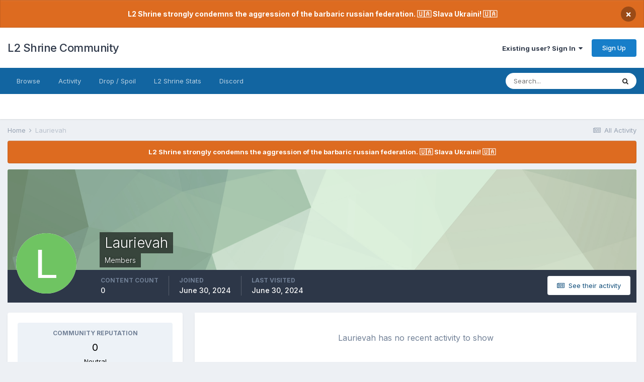

--- FILE ---
content_type: text/css
request_url: https://forum.l2shrine.com/uploads/css_built_1/258adbb6e4f3e83cd3b355f84e3fa002_custom.css?v=559f213e061689160518
body_size: 138
content:
 div.ipsNoIcon:before{content:'';}.aden-map-bg{background:url('') center no-repeat;}#chatcontent{display:block;}.vote-server{margin:10px;}

--- FILE ---
content_type: application/javascript
request_url: https://forum.l2shrine.com/uploads/javascript_global/root_map.js?v=559f213e061691429444
body_size: 373
content:
var ipsJavascriptMap={"bimchatbox":{"front_chatbox":"https://forum.l2shrine.com/uploads/javascript_bimchatbox/front_front_chatbox.js"},"core":{"global_core":"https://forum.l2shrine.com/uploads/javascript_core/global_global_core.js","front_core":"https://forum.l2shrine.com/uploads/javascript_core/front_front_core.js","front_streams":"https://forum.l2shrine.com/uploads/javascript_core/front_front_streams.js","front_statuses":"https://forum.l2shrine.com/uploads/javascript_core/front_front_statuses.js","front_profile":"https://forum.l2shrine.com/uploads/javascript_core/front_front_profile.js","front_system":"https://forum.l2shrine.com/uploads/javascript_core/front_front_system.js","front_search":"https://forum.l2shrine.com/uploads/javascript_core/front_front_search.js","front_widgets":"https://forum.l2shrine.com/uploads/javascript_core/front_front_widgets.js","front_clubs":"https://forum.l2shrine.com/uploads/javascript_core/front_front_clubs.js","front_modcp":"https://forum.l2shrine.com/uploads/javascript_core/front_front_modcp.js","front_messages":"https://forum.l2shrine.com/uploads/javascript_core/front_front_messages.js","front_ignore":"https://forum.l2shrine.com/uploads/javascript_core/front_front_ignore.js","admin_core":"https://forum.l2shrine.com/uploads/javascript_core/admin_admin_core.js","admin_support":"https://forum.l2shrine.com/uploads/javascript_core/admin_admin_support.js","admin_system":"https://forum.l2shrine.com/uploads/javascript_core/admin_admin_system.js","admin_dashboard":"https://forum.l2shrine.com/uploads/javascript_core/admin_admin_dashboard.js","admin_settings":"https://forum.l2shrine.com/uploads/javascript_core/admin_admin_settings.js","admin_members":"https://forum.l2shrine.com/uploads/javascript_core/admin_admin_members.js"},"forums":{"front_forum":"https://forum.l2shrine.com/uploads/javascript_forums/front_front_forum.js","front_topic":"https://forum.l2shrine.com/uploads/javascript_forums/front_front_topic.js","admin_settings":"https://forum.l2shrine.com/uploads/javascript_forums/admin_admin_settings.js"},"calendar":{"front_submit":"https://forum.l2shrine.com/uploads/javascript_calendar/front_front_submit.js","front_browse":"https://forum.l2shrine.com/uploads/javascript_calendar/front_front_browse.js"}};;

--- FILE ---
content_type: text/plain
request_url: https://www.google-analytics.com/j/collect?v=1&_v=j102&a=1287102479&t=pageview&_s=1&dl=https%3A%2F%2Fforum.l2shrine.com%2Fprofile%2F11444-laurievah%2F&ul=en-us%40posix&dt=Laurievah%20-%20L2%20Shrine%20Community&sr=1280x720&vp=1280x720&_u=IEBAAEABAAAAACAAI~&jid=1233906201&gjid=432549434&cid=1317397704.1767747644&tid=UA-83733982-1&_gid=94555119.1767747644&_r=1&_slc=1&z=1907770632
body_size: -451
content:
2,cG-0ZWK7B33G5

--- FILE ---
content_type: application/javascript
request_url: https://forum.l2shrine.com/uploads/javascript_core/front_front_statuses.js?v=559f213e061691429444
body_size: 1204
content:
;(function($,_,undefined){"use strict";ips.controller.register('core.front.statuses.status',{_commentStatusID:null,initialize:function(){this.on('click','[data-action="loadPreviousComments"], [data-action="loadNextComments"]',this.paginate);this.on('submit','[data-role="replyComment"]',this.quickReply);this.on(document,'addToStatusFeed',this.addToStatusFeed);this.setup();},setup:function(){this._commentStatusID=this.scope.attr('data-statusID');},paginate:function(e){e.preventDefault();var feed=$(e.currentTarget).closest('[data-role="statusComments"]');var paginateRow=$(e.currentTarget).closest('.cStatusUpdates_pagination');paginateRow.html(ips.templates.render('core.statuses.loadingComments'));ips.getAjax()($(e.currentTarget).attr('href')).done(function(response){paginateRow.replaceWith(response);feed.find('meta').remove().end();$(document).trigger('contentChange',[feed]);}).fail(function(response){paginateRow.replaceWith('');ips.ui.alert.show({type:'alert',icon:'warn',message:_.isUndefined(response.responseJSON)?ips.getString('errorLoadingContent'):response.responseJSON,});});},quickReply:function(e){var form=this.scope.find('[data-role="replyComment"] form');if(form.attr('data-noAjax')){return;}
e.preventDefault();e.stopPropagation();var self=this;var feed=$(e.currentTarget).closest('[data-role="statusComments"]');var replyArea=this.scope.find('[data-role="replyComment"]');var submit=this.scope.find('[type="submit"]');var page=feed.attr('data-currentPage');if(!page){page=1;}
var currentText=submit.text();submit.prop('disabled',true).text(ips.getString('saving'));ips.getAjax()(form.attr('action'),{data:form.serialize()+'&submitting=1&currentPage='+page,type:'post'}).done(function(response){self.trigger('addToStatusFeed',{content:response.content,statusID:self._commentStatusID});}).fail(function(){form.attr('data-noAjax','true');form.submit();}).always(function(){submit.prop('disabled',false).text(currentText);});},addToStatusFeed:function(e,data){if(!data.content||data.statusID!=this._commentStatusID){return;}
var content=$('<div/>').append(data.content);this.scope.find('[data-role="statusComments"]').append(content);ips.utils.anim.go('fadeInDown',content);ips.ui.editor.getObj(this.scope.find('[data-role="replyComment"] [data-ipsEditor]')).reset();$(document).trigger('contentChange',[this.scope]);}});}(jQuery,_));;
;(function($,_,undefined){"use strict";ips.controller.register('core.front.statuses.statusFeed',{initialize:function(){this.on('submit','[data-role="newStatus"] form',this.submitNewStatus);this.setup();},setup:function(){},submitNewStatus:function(e){e.preventDefault();e.stopPropagation();var self=this;var feed=this.scope.find('[data-role="activityStream"]');var replyArea=this.scope.find('[data-role="replyComment"]');var form=this.scope.find('[data-role="newStatus"] form');var submit=this.scope.find('[data-action="submitComment"]');var textarea=form.find('textarea');var currentText=submit.text();if(!textarea.val()){ips.ui.alert.show({type:'alert',message:ips.getString('validation_required'),icon:'warn'});return;}
submit.prop('disabled',true).text(ips.getString('saving'));ips.getAjax()(form.attr('action'),{data:form.serialize(),type:'post',bypassRedirect:true}).done(function(response){var content=$('<div/>').append(response);var comment=content.find('.ipsComment,.ipsStreamItem').first();feed.prepend(comment);ips.utils.anim.go('fadeInDown',comment);$('textarea[name="'+textarea.attr('name')+'"]').closest('[data-ipsEditor]').data('_editor').reset();$(document).trigger('contentChange',[comment]);}).fail(function(xhr){self.scope.find('#elStatusSubmit').parent().html(xhr.responseText);$(document).trigger('contentChange',[self.scope.find('#elStatusSubmit').parent()]);}).always(function(){submit.prop('disabled',false).text(currentText);});}});}(jQuery,_));;